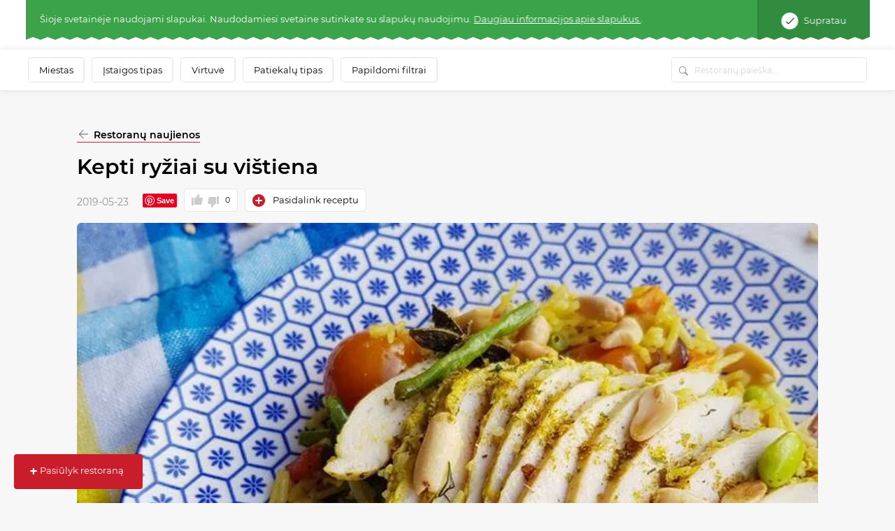

--- FILE ---
content_type: application/javascript
request_url: https://static.meniu.lt/assets/js/front_bindings/front_bindings.js?v=20251014030548
body_size: 12084
content:
Klavakrapstis.Bindings.select2={newValueTargets:[],run:function(a){if(a.data("url"))var e={closeOnSelect:!a.data("dont-close-on-select"),ajax:{type:"get",url:a.data("url"),dataType:"json",delay:250,processResults:function(a,e){return e.page=e.page||1,{results:a.items,pagination:{more:a.more}}},data:function(e){var n={};if(a.data("query-elements")){var i=a.data("query-elements");$.each(i,function(e,i){var s=$(i).val();a.data("query-elements-empty-value")||s||(s=a.data("query-elements-empty-value")),n[e]=s})}return $.extend(n,{term:e.term,page:e.page})},cache:!0},initSelection:function(e,n){var i=e.val(),s=a.data("init-text");if(null!=i&&i.length>0){var t=a.data("url");t=$.isArray(i)?Klavakrapstis.Core.updateQueryStringParameter(a.data("url"),"ids",i.join()):Klavakrapstis.Core.updateQueryStringParameter(a.data("url"),"id",i),a.data("allow-custom-value")&&(t=Klavakrapstis.Core.updateQueryStringParameter(t,"allow_add",1)),$.ajax(t,{dataType:"json"}).done(function(i){if(1==a.data("multiple")||"true"==a.data("multiple")||null!=a.attr("multiple")){var s={};$.each(i,function(a,e){s[e.id]=e}),$.each(e.find("option"),function(a,e){null!=s[$(e).val()]?($(e).html(s[$(e).val()].text),$(e).data("original-data",s[$(e).val()])):$(e).remove()})}n(i)})}else s?(e.val(s),n({id:s,text:s})):n([])},multiple:1==a.data("multiple")||"true"==a.data("multiple")||null!=a.attr("multiple"),placeholder:a.data("placeholder")?a.data("placeholder"):Translator.trans("klavakrapstis_choose"),allowClear:1==a.data("allow-clear"),theme:a.data("theme")||"bootstrap",escapeMarkup:function(a){return a},tags:a.data("allow-custom-value")||!1,dropdownCssClass:a.data("dropdown-css-class")||null};else e={closeOnSelect:!a.data("dont-close-on-select"),multiple:1==a.data("multiple")||"true"==a.data("multiple")||null!=a.attr("multiple"),placeholder:Translator.trans(a.data("placeholder")||"klavakrapstis_choose"),allowClear:1==a.data("allow-clear"),theme:a.data("theme")||"bootstrap",tags:a.data("allow-custom-value")||!1,dropdownCssClass:a.data("dropdown-css-class")||null};if(a.data("minimum-results-for-search")&&(e.minimumResultsForSearch=a.data("minimum-results-for-search")),a.data("placeholder-message")&&(e.placeholder=Translator.trans(a.data("placeholder-message"))),a.data("select2-dropdown-parent")&&(e.dropdownParent=$(a.data("select2-dropdown-parent"))),a.data("custom-language")){var n=a.data("custom-language");"object"==typeof n?(e.language={},void 0!==n.noResults&&(e.language.noResults=function(){return n.noResults})):"string"==typeof n&&(e.language=a.data("language"))}var i=a.select2(e);a.data("add-new")&&i.parent().find(".select2-with-searchbox").append('<ul class="select2-results"><li class="select2-no-results"><a href="javascript:;"><i class="fa fa-plus"></i>&nbsp;'+a.data("add-new-button-title")+"</a></li></ul>").on("click",".select2-no-results",function(e){e.stopPropagation(),e.preventDefault(),Klavakrapstis.Bindings.select2.newValueTargets.push(a),Klavakrapstis.Handlers.modalLink.open(new ModalSettingsProvider({url:a.data("add-new")})),a.select2("close")})},setNewValues:function(a){for(;$el=Klavakrapstis.Bindings.select2.newValueTargets.pop();)$el.select2("val",a),$el.data("submit-on-change")&&$el.parents("form:first").submit()}},Klavakrapstis.Bindings.gtagEventTrackCallback={run:function(a){$(window).on("gtagEventTrack",function(a,e){var n=e.target,i=n.data("ga-category"),s=n.data("ga-action"),t=n.data("ga-label");""!==i&&void 0!==i&&""!==s&&void 0!==s&&Klavakrapstis.Core.pushGTAGEventTrack(i,s,t)})}},Klavakrapstis.Bindings.gtagEventTrack={run:function(a){var e=a.data("ga-category"),n=a.data("ga-action"),i=a.data("ga-label");""!==e&&void 0!==e&&""!==n&&void 0!==n&&Klavakrapstis.Core.pushGTAGEventTrack(e,n,i)}},Klavakrapstis.Bindings.iosTouchScroll={run:function(a){var e=navigator.userAgent;if(/iPad|iPhone|iPod/.test(e)){var n=0;a.on("touchstart",function(a){n=a.originalEvent.touches[0].clientY}),a.on("touchmove",function(a){var e=a.originalEvent.touches[0].clientY,i=$(a.currentTarget).scrollTop(),s=n-e<0?"up":"down";0===i&&"up"===s?a.preventDefault():i>=a.currentTarget.scrollHeight-$(a.currentTarget).outerHeight()&&"down"===s&&a.preventDefault(),n=e})}}},Klavakrapstis.Bindings.ajaxFormRemoveClass={run:function(a){$("#ajaxModal").removeClass(a.data("remove-class"))}},Klavakrapstis.Bindings.androidKeyboardFocus={run:function(a){if(Klavakrapstis.Core.isAndroid()){var e=a.data("keyboard-selector")?$(a.data("keyboard-selector")):a;if(e.hasClass("modal")){var n=e.find(".modal-content").height();e.find('input[type="text"],input[type="email"],textarea').on("focusin",function(){n>300?(e.find(".modal-dialog").css("height",parseInt(3*$(".modal").height())),$(".modal").scrollTop($(".modal").scrollTop()+$(this).offset().top-20)):(e.css("bottom","auto"),e.css("top",0))}),e.find('input[type="text"],input[type="email"],textarea').on("focusout",function(){n>300?e.find(".modal-dialog").css("height","auto"):(e.css("bottom",0),e.css("top",0))})}else e.find('input[type="text"],input[type="email"],textarea').on("focusin",function(){$("nav.navbar").length>0&&$("nav.navbar").visible(!0)?$(window).scrollTop($(this).offset().top-$("nav.navbar").height()-10):(e.css("min-height",2*$(window).height()),$(window).scrollTop(e.scrollTop()+$(this).offset().top-20))}),e.find('input[type="text"],input[type="email"],textarea').on("focusout",function(){e.css("min-height","auto")})}}},Klavakrapstis.Bindings.appleLogin={initialized:!1,run:function(a){!1===Klavakrapstis.Bindings.appleLogin.initialized&&(Klavakrapstis.Bindings.appleLogin.initialized=!0,document.addEventListener("AppleIDSignInOnSuccess",e=>{var n=e.detail.authorization;void 0!==e.detail.user&&(n.user=JSON.stringify(e.detail.user)),$.ajax({url:Klavakrapstis.Parameters.appleLoginRedirectUri,method:"POST",data:n,dataType:"json",success:function(e){a.data("login-redirect")?document.location.href=a.data("login-redirect"):void 0!==e.redirectUrl&&(window.location.href=e.redirectUrl)}})}),document.addEventListener("AppleIDSignInOnFailure",a=>{})),AppleID.auth.init({clientId:Klavakrapstis.Parameters.appleLoginClientId,scope:Klavakrapstis.Parameters.appleLoginScopes,redirectURI:Klavakrapstis.Parameters.appleLoginRedirectUri,state:Klavakrapstis.Parameters.appleLoginState,usePopup:!1})}},Klavakrapstis.Handlers.appleLogin={run:function(a){var e=$(a.target);native.apple.signIn(function(a){$.ajax({url:e.data("native-url"),method:"POST",data:{access_token:a},dataType:"json",success:function(a){e.data("login-redirect")?document.location.href=e.data("login-redirect"):void 0!==a.redirectUrl&&(window.location.href=a.redirectUrl)}})},function(){})}},Klavakrapstis.Bindings.clearCanDrinkAlcoholAgreement={run:function(a){$.ajax({url:a.data("url"),method:"GET",success:function(a){}})}},Klavakrapstis.Bindings.deliveryTimerSticker={timer:null,timeElapsedTimer:null,intervalNumber:1e4,run:function(a){Klavakrapstis.Bindings.deliveryTimerSticker.load(a,a.data("url"))},load:function(a,e){$.ajax({url:e,method:"GET",success:function(e){if(void 0!==e.status&&"executed"===e.status)return clearInterval(Klavakrapstis.Bindings.deliveryTimerSticker.timer),void Klavakrapstis.Bindings.deliveryTimerSticker.clearSticker();if(e.content){var n=$("#landing-timer"),i=$(e.content);if(n.hasClass("status-prepared"))return void(i.hasClass("status-prepared")||clearInterval(Klavakrapstis.Bindings.deliveryTimerSticker.timeElapsedTimer));i.hasClass("status-prepared")&&(Klavakrapstis.Bindings.deliveryTimerSticker.intervalForTimeElapsed(i),clearInterval(Klavakrapstis.Bindings.trackOrderPreparation.timer),clearInterval(Klavakrapstis.Bindings.trackOrderPreparation.timeElapsedTimer),Klavakrapstis.Handlers.modalLink.closeLastModal()),0===n.length?(a.after(i),$("body").css("padding-bottom",95)):n.replaceWith(i),Klavakrapstis.Core.bindingsInit(i),Klavakrapstis.Core.isApp()&&$("#landing-timer").css("top",$(window).height()-90),null===Klavakrapstis.Bindings.deliveryTimerSticker.timer&&Klavakrapstis.Bindings.deliveryTimerSticker.interval()}}})},interval:function(a){clearInterval(Klavakrapstis.Bindings.deliveryTimerSticker.timer);var e=$("#landing-timer");e.length>0&&e.data("timer-url")&&(Klavakrapstis.Bindings.deliveryTimerSticker.timer=setInterval(function(){Klavakrapstis.Bindings.deliveryTimerSticker.load($("#landing-timer"),e.data("timer-url"))},a||1e4))},intervalForTimeElapsed:function(a){if(clearInterval(Klavakrapstis.Bindings.deliveryTimerSticker.timeElapsedTimer),a&&a.find(".delivery-time").length>0){let e=a.find(".delivery-time").data("date-time");Klavakrapstis.Bindings.deliveryTimerSticker.timeElapsedTimer=setInterval(function(){a.find(".delivery-time").text(moment.utc(moment().diff(moment.unix(e))).format("HH:mm:ss"))},1e3)}},clearSticker:function(){clearInterval(Klavakrapstis.Bindings.trackOrderPreparation.timer),clearInterval(Klavakrapstis.Bindings.deliveryTimerSticker.timeElapsedTimer),clearInterval(Klavakrapstis.Bindings.trackOrderPreparation.timeElapsedTimer);var a=Klavakrapstis.Core.activeModals.pop();void 0!==a&&a.hide();var e=$("#landing-timer");e.length>0&&e.remove()}},Klavakrapstis.Bindings.trackOrderPreparation={timer:null,lastStatus:null,run:function(a){clearInterval(Klavakrapstis.Bindings.trackOrderPreparation.timer),Klavakrapstis.Bindings.trackOrderPreparation.timer=setInterval(function(){Klavakrapstis.Bindings.trackOrderPreparation.track(a)},3e4),Klavakrapstis.Bindings.trackOrderPreparation.intervalForTimeElapsed(a)},track:function(a){Klavakrapstis.Bindings.trackOrderPreparation;$.ajax({url:a.data("url"),method:"GET",success:function(a){if(void 0===a.status||"executed"!==a.status)throw new Error("Something went wrong");Klavakrapstis.Bindings.deliveryTimerSticker.clearSticker()}})},intervalForTimeElapsed:function(a){if(clearInterval(Klavakrapstis.Bindings.trackOrderPreparation.timeElapsedTimer),a){let e=a.find(".delivery-time").data("date-time");e&&(Klavakrapstis.Bindings.trackOrderPreparation.timeElapsedTimer=setInterval(function(){a.find(".delivery-time").text(moment.utc(moment().diff(moment.unix(e))).format("HH:mm:ss"))},1e3))}}},Klavakrapstis.Bindings.loadStickerInfo={run:function(a){Klavakrapstis.Handlers.loadStickerInfo.load(a)}},Klavakrapstis.Handlers.hideStickerInfo={run:function(a){Klavakrapstis.Handlers.loadStickerInfo.hide(a)}},Klavakrapstis.Handlers.loadStickerInfo={loading:!1,run:function(a){var e=$(a.target);Klavakrapstis.Handlers.loadStickerInfo.load(e)},load:function(a){const e=Klavakrapstis.Handlers.loadStickerInfo;e.loading||(e.loading=!0,e.hide(),$.ajax({url:a.data("url"),method:"POST",success:function(e){if(!e.content)throw new Error("Something went wrong");Klavakrapstis.Handlers.modalLink.success(a,e.content)},complete:()=>{e.loading=!1}}))},hide:()=>{Klavakrapstis.Handlers.modalLink.closeLastModal()}},Klavakrapstis.Bindings.trackGoogleEcommenrceOrders={run:function(a){Klavakrapstis.Bindings.trackGoogleEcommenrceOrders.track()},track:function(){var a=$("[data-google-ecommerce-track-url]");a.length>0&&$.ajax({url:a.data("google-ecommerce-track-url"),method:"GET",success:function(a){void 0!==a.orders&&$.each(a.orders,function(a,e){console.log(e),gtag("APP Order","success",e)})}})}},Klavakrapstis.Bindings.removeLastNativeLoadedModal={run:function(a){$(".app-rmnb").length>0&&$(".app-rmnb").modal("hide")}},Klavakrapstis.Bindings.changeLoyaltyPrizeOption={run:function(a){a.on("change",function(){var e=a.val(),n=a.find('[value="'+e+'"]:first'),i=$(a.data("order-selector")),s=$(a.data("points-info-selector")),t=parseInt(n.data("points")),r=parseInt(a.data("total-points"));s.text(t),t>r?(i.prop("disabled",!0),i.attr("disabled","disabled")):(i.prop("disabled",!1),i.removeAttr("disabled")),i.data("url",decodeURIComponent(i.data("template-url")).format(e))})}},Klavakrapstis.Bindings.commentFileUpload={run:function(a){a.fileupload({url:a.data("url"),formData:function(a){return a.serializeArray()},maxFileSize:a.data("max-size"),dataType:"json",done:function(e,n){if(n.result.webPath){var i=a.data("thumbnail-prototype"),s=new RegExp(a.data("prototype-index-name"),"g"),t=i.replace(s,Klavakrapstis.Core.generateGuid()),r=$(t);r.attr("href",n.result.webPath),r.append("<span>"+n.result.originalName+"</span>"),r.find('input[name$="[originalName]"]').val(n.result.originalName),r.find('input[name$="[path]"]').val(n.result.path),r.find('input[name$="[temporaryId]"]').val(n.result.temporaryId),Klavakrapstis.Core.bindingsInit(r),$(a.data("thumbnail-collection-container")).append(r),Klavakrapstis.Bindings.institutionPhotoUpload.reorder()}else n.result.violations&&$.each(n.result.violations,function(e,n){$(a.data("attachment-errors-element")).append('<div class="alert alert-danger m-t-xs"><div class="text-with-icon"><div class="icon"><i class="ico warning"></i></div><span class="fs-12">'+n+"</span></div></div>")})}})}},Klavakrapstis.Bindings.commentPostCallback={mipLoaded:!1,run:function(a){$(window).on("commentPostCallback",function(e){var n=$("#comment-open-"+e.originalEvent.detail.target.data("comment-id")),i=n.data("pagination-data");void 0!==i&&0===i.current?n.trigger("click"):$(e.originalEvent.detail.target.data("comment-row-body")).append(e.originalEvent.detail.data.rowContent),e.originalEvent.detail.target.find("input").val(""),$("#attachments-block-"+e.originalEvent.detail.target.data("comment-id")).html(""),$("#attachments-errors-"+e.originalEvent.detail.target.data("comment-id")).html(""),a.find(".error").removeClass("error"),a.find(".input-area").val(""),a.find(".input-area").empty()})}},Klavakrapstis.Bindings.copyToClipboard={run:function(a){new ClipboardJS(a.data("selector"))}},Klavakrapstis.Bindings.datepicker={initialized:!1,languageInitialized:!1,dates:{days:[Translator.trans("Sunday"),Translator.trans("Monday"),Translator.trans("Tuesday"),Translator.trans("Wednesday"),Translator.trans("Thursday"),Translator.trans("Friday"),Translator.trans("Saturday")],daysShort:[Translator.trans("Sun"),Translator.trans("Mon"),Translator.trans("Tue"),Translator.trans("Wed"),Translator.trans("Thu"),Translator.trans("Fri"),Translator.trans("Sat")],daysMin:[Translator.trans("Su"),Translator.trans("Mo"),Translator.trans("Tu"),Translator.trans("We"),Translator.trans("Th"),Translator.trans("Fr"),Translator.trans("Sa")],months:[Translator.trans("January"),Translator.trans("February"),Translator.trans("March"),Translator.trans("April"),Translator.trans("May"),Translator.trans("June"),Translator.trans("July"),Translator.trans("August"),Translator.trans("September"),Translator.trans("October"),Translator.trans("November"),Translator.trans("December")],monthsShort:[Translator.trans("Jan"),Translator.trans("Feb"),Translator.trans("Mar"),Translator.trans("Apr"),Translator.trans("May"),Translator.trans("Jun"),Translator.trans("Jul"),Translator.trans("Aug"),Translator.trans("Sep"),Translator.trans("Oct"),Translator.trans("Nov"),Translator.trans("Dec")],today:Translator.trans("klavakrapstis_util_datepicker_today"),monthsTitle:Translator.trans("klavakrapstis_util_datepicker_months"),clear:Translator.trans("klavakrapstis_util_datepicker_clear"),titleFormat:"MM yyyy",weekStart:parseInt(Translator.trans("klavakrapstis_util_datepicker_first_day"))},options:{clearBtn:!0,autoclose:!0,format:"yyyy-mm-dd"},run:function(a){!1===Klavakrapstis.Bindings.datepicker.initialized?$.when($.getStylesheet(Klavakrapstis.Parameters.datepickerCss),$.getScript(Klavakrapstis.Parameters.datepickerJs),$.Deferred(function(a){$(a.resolve)})).done(function(){Klavakrapstis.Bindings.datepicker.initialized=!0,Klavakrapstis.Bindings.datepicker.init(a)}):Klavakrapstis.Bindings.datepicker.init(a)},init:function(a){Klavakrapstis.Bindings.datepicker.languageInitialized||Klavakrapstis.Bindings.datepicker.initializeLanguage(),a.datepicker($.extend(Klavakrapstis.Bindings.datepicker.options,{language:$("html").attr("lang"),orientation:a.data("orientation")||"bottom auto",container:a.data("container")||"body",startDate:a.data("start-date")||-1/0,format:a.data("date-format")||"yyyy-mm-dd",daysOfWeekDisabled:a.data("days-of-week-disabled")||[],disableTouchKeyboard:!0,updateViewDate:a.data("update-view-date")||!0}))},initializeLanguage:function(){var a=$("html").attr("lang");$.fn.datepicker.dates[a]=Klavakrapstis.Bindings.datepicker.dates,Klavakrapstis.Bindings.datepicker.languageInitialized=!0}},Klavakrapstis.Handlers.openDatepicker={run:function(a){var e=$(a.target);$(e.data("datepicker-element")).focus()}},Klavakrapstis.Handlers.resetDatepicker={run:function(a){var e=$(a.target);$(e.data("datepicker-element")).val("")}},Klavakrapstis.Bindings.emojioneArea={run:function(a){window.emojiPicker=new EmojiPicker({iconSize:20,assetsPath:"/assets/vendor/klavakrapstis/meniu-html-v2/dist/lib/img",popupButtonClasses:"fa fa-smile-o"}),window.emojiPicker.discover()}},Klavakrapstis.Bindings.fileUpload={calback:function(a){},run:function(a){a.fileupload({url:a.data("url"),maxFileSize:a.data("max-size"),dataType:"json",done:function(e,n){if($(a.data("attachment-errors-element")).html(""),void 0===n.result.violations)if(a.data("fileinput")&&$(a.data("fileinput")).removeClass("fileinput-new").addClass("fileinput-exists"),a.attr("multiple")){var i=$(a.data("prototype")),s=a.data("prototype-index-name");i.find(a.data("attachment-path-element")).val(n.result.path),i.find(a.data("attachment-original-name-element")).val(n.result.originalName),i.find(a.data("attachment-temporary-id-element")).val(n.result.temporaryId),void 0!==n.result.webPath&&(i.find(a.data("file-path-element")).attr("href",n.result.webPath),i.find(a.data("file-original-name-element")).text(n.result.originalName),i.find(a.data("file-src-element")).attr("src",n.result.webPath));var t=new RegExp(s,"g"),r=i[0].outerHTML;r=r.replace(t,n.result.temporaryId);var l=$(r);$(a.data("thumbnail-collection-container")).append(l),Klavakrapstis.Core.bindingsInit(l)}else $(a.data("attachment-path-element")).val(n.result.path).trigger("change"),$(a.data("attachment-original-name-element")).val(n.result.originalName),$(a.data("attachment-temporary-id-element")).val(n.result.temporaryId),void 0!==n.result.webPath&&($(a.data("file-path-element")).attr("href",n.result.webPath),$(a.data("file-original-name-element")).text(n.result.originalName),$(a.data("file-src-element")).attr("src",n.result.webPath));else $.each(n.result.violations,function(e,n){a.attr("multiple")?$(a.data("attachment-errors-element")).append(n):$(a.data("attachment-errors-element")).append('<span class="err-msg">'+n+"</span>")})}}).on("fileuploadprocessalways",function(e,n){if($(a.data("fileinput")).removeClass("fileinput-exists").addClass("fileinput-new"),!a.attr("multiple")&&a.data("attachment-errors-element")&&$(a.data("attachment-errors-element")).empty(),n.files.error){var i=a.data("error-element-markup")?a.data("error-element-markup"):'<span class="err-msg">{0}</span>';$.each(n.files,function(e,n){if(n.error&&"File is too large"===n.error)if(a.attr("multiple")){var s=$(a.data("thumbnail-prototype"));s.find(a.data("file-original-name-element")).text(n.name),s.find(a.data("attachment-errors-element")).append(i.format(a.data("file-is-to-large-message")?a.data("file-is-to-large-message"):n.error)),$(a.data("thumbnail-collection-container")).append(s)}else $(a.data("attachment-errors-element")).append(i.format(a.data("file-is-to-large-message")?a.data("file-is-to-large-message"):n.error))})}})}},Klavakrapstis.Handlers.clearFileUpload={run:function(a){var e=$(a.target);e.data("fileinput")&&($(e.data("fileinput")).addClass("fileinput-new").removeClass("fileinput-exists"),$(e.data("attachment-path-element")).val(""),$(e.data("attachment-original-name-element")).val(""),$(e.data("attachment-temporary-id-element")).val(""))}},Klavakrapstis.Bindings.infinitePagination={loading:!1,last:!1,container:null,run:function(a){Klavakrapstis.Bindings.infinitePagination.page=a.data("page"),Klavakrapstis.Bindings.infinitePagination.container=a.data("container")?$(a.data("container")):a,Klavakrapstis.Bindings.infinitePagination.page&&$(window).scroll(function(){if(a.data("prepend"))var e=$(window).scrollTop()<=700;else e=$(window).scrollTop()>=a.offset().top+a.outerHeight()-window.innerHeight;if(!1===Klavakrapstis.Bindings.infinitePagination.loading&&!1===Klavakrapstis.Bindings.infinitePagination.last&&e){Klavakrapstis.Bindings.infinitePagination.loading=!0;var n=Klavakrapstis.Core.updateQueryStringParameter(a.data("url"),"page",Klavakrapstis.Bindings.infinitePagination.page);Klavakrapstis.Bindings.infinitePagination.load(n,a)}})},reload:function(a){Klavakrapstis.Bindings.infinitePagination.page=1,Klavakrapstis.Bindings.infinitePagination.loading=!0;var e=Klavakrapstis.Core.updateQueryStringParameter(a.data("url"),"page",1);Klavakrapstis.Bindings.infinitePagination.load(e,a)},load:function(a,e){$.ajax({url:a,dataType:"json",success:function(a){if(a.content){var n=$(a.content);e.data("prepend")?1===a.paginationData.current?(Klavakrapstis.Bindings.infinitePagination.container.html(n),Klavakrapstis.Bindings.infinitePagination.last=!0):(Klavakrapstis.Bindings.infinitePagination.container.prepend(n),Klavakrapstis.Bindings.infinitePagination.page=a.paginationData.current-1):(1===a.paginationData.current?Klavakrapstis.Bindings.infinitePagination.container.html(n):Klavakrapstis.Bindings.infinitePagination.container.append(n),a.paginationData.next?Klavakrapstis.Bindings.infinitePagination.page=a.paginationData.next:Klavakrapstis.Bindings.infinitePagination.last=!0),Klavakrapstis.Core.bindingsInit(n),Klavakrapstis.Bindings.infinitePagination.loading=!1}else Klavakrapstis.Bindings.infinitePagination.last=!0}})}},Klavakrapstis.Bindings.institutionBanquetRequest={run:function(a){Klavakrapstis.Bindings.institutionBanquetRequest.setMarkCount(a)},isValid:function(a){var e=$(a.data("records-data")),n=e.find(a.data("records-selector")+":checked"),i=e.find(a.data("all-records-selector"));return!!(n.length>0||i.data("all-selected"))},setMarkCount:function(a){var e=$(a.data("records-data")),n=e.find(e.data("records-selector")+":not(:checked)"),i=parseInt(e.data("total-count"));$(e.data("all-records-selector")).data("all-selected")?$(e.data("total-marked-count-selector")).text(i-parseInt(n.length)):$(e.data("total-marked-count-selector")).text(parseInt(e.find(e.data("records-selector")+":checked").length))},formatFilterUrl:function(a,e){var n,i=$(a.data("records-data"));if(Klavakrapstis.Core.removeQueryStringParameter(e,"exceptIds"),Klavakrapstis.Core.removeQueryStringParameter(e,"ids"),$(a.data("all-records-selector")).data("all-selected")){if((n=i.find(a.data("records-selector")+":not(:checked)")).length>0){var s=[];$.each(n,function(a,e){s.push($(e).data("id"))}),s.length>0&&(e=Klavakrapstis.Core.updateQueryStringParameter(e,"exceptIds",s.join(",")))}}else if((n=i.find(a.data("records-selector")+":checked")).length>0){var t=[];$.each(n,function(a,e){t.push($(e).data("id"))}),t.length>0&&(e=Klavakrapstis.Core.updateQueryStringParameter(e,"ids",t.join(",")))}return e}},Klavakrapstis.Handlers.makeInstitutionBanquetRequest={run:function(a){var e=$(a.target);if(Klavakrapstis.Bindings.institutionBanquetRequest.isValid(e)){$(".select-info").removeClass("show");var n=e.data("url"),i=Klavakrapstis.Bindings.institutionBanquetRequest.formatFilterUrl(e,e.data("filter-url"));n=Klavakrapstis.Core.updateQueryStringParameter(n,"filterUrl",encodeURIComponent(i)),a.target.data("url",n),Klavakrapstis.Handlers.modalLink.run(a)}else $(".select-info").addClass("show")}},Klavakrapstis.Handlers.selectAllInstitutionBanquetRequest={run:function(a){var e=$(a.target);e.data("all-selected")?(e.data("all-selected",!1),$(e.data("records-data")).find(e.data("records-selector")).prop("checked",!1),$(e.data("paginator-selector")).data("url",Klavakrapstis.Core.updateQueryStringParameter($(e.data("paginator-selector")).data("url"),"allSelected",0))):(e.data("all-selected",!0),$(e.data("records-data")).find(e.data("records-selector")).prop("checked",!0),$(e.data("paginator-selector")).data("url",Klavakrapstis.Core.updateQueryStringParameter($(e.data("paginator-selector")).data("url"),"allSelected",1))),Klavakrapstis.Bindings.institutionBanquetRequest.setMarkCount(e)}},Klavakrapstis.Handlers.resetBanquetRequestFilterOption={run:function(a){var e=$(a.target);e.remove();var n=Klavakrapstis.Handlers.selectFilterOption.getUrl(e);n=Klavakrapstis.Bindings.institutionBanquetRequest.formatFilterUrl(e,n);var i=Klavakrapstis.Core.updateQueryStringParameter(n,"ic",1);return $.ajax({url:i,method:"GET",success:function(a){$(e.data("banquet-request-total-count-selector")).text(a.recordsCount),$(e.data("request-uri-selector")).val(n)}}),!1}},Klavakrapstis.Handlers.selectSingleInstitutionBanquetRequest={run:function(a){var e=$(a.target);Klavakrapstis.Bindings.institutionBanquetRequest.setMarkCount(e)}},Klavakrapstis.Handlers.closeEmptyRecordsMessageInstitutionBanquetRequest={run:function(a){$(".select-info").removeClass("show")}},Klavakrapstis.Bindings.loadDefferedContent={run:function(a){lozad(a.data("selector"),{load:function(e){"complete"===document.readyState?Klavakrapstis.Bindings.loadDefferedContent.execute(a):window.onload=function(){Klavakrapstis.Bindings.loadDefferedContent.execute(a)}},rootMargin:"10px 0px",threshold:.1}).observe()},execute:function(a){setTimeout(function(){$.ajax({url:a.data("url"),method:"GET",success:function(e){var n=$("<div>"+e+"</div>");a.html(n.html()),Klavakrapstis.Core.bindingsInit(n)}})},1e3)}},Klavakrapstis.Bindings.checkDisabledElement={timers:{},run:function(a){Klavakrapstis.Bindings.checkDisabledElement.timers[a.data("id")]=setInterval(function(){$.ajax({url:a.data("url"),method:"GET",success:function(e){"ok"===e.status&&(void 0!==Klavakrapstis.Bindings.checkDisabledElement.timers[a.data("id")]&&clearInterval(Klavakrapstis.Bindings.checkDisabledElement.timers[a.data("id")]),a.removeAttr("disabled"),a.removeClass("disabled"),a.text(a.data("text")))}})},1e4)}},Klavakrapstis.Bindings.loadModal={run:function(a){Klavakrapstis.Handlers.modalLink.open(a)}},Klavakrapstis.Bindings.loadAccomplishModal={run:function(a){$.ajax({url:a.data("url")||a.attr("href"),method:"GET",success:function(e){if(e.modal)Klavakrapstis.Handlers.modalLink.success(a,e.modal),"undefined"!=typeof gtag&&void 0!==e.gtagEvent&&void 0!==e.gtagData&&Klavakrapstis.Handlers.gtagCollectCommerceData.send(e.gtagEvent,e.gtagData);else if(e.refreshKeyValues){let a=window.location.href;$.each(e.refreshKeyValues,function(e,n){a=Klavakrapstis.Core.updateQueryStringParameter(a,e,n)}),window.location.href=a}else e.redirectUrl&&(window.location.href=e.redirectUrl)},beforeSend:function(){Klavakrapstis.Handlers.modalLink.showPreLoader(a)},complete:function(){Klavakrapstis.Handlers.modalLink.hidePreLoader(a)}})}},Klavakrapstis.Bindings.loadModalAfterLogin={run:function(a){var e=Klavakrapstis.Core.getCookie("load_url_after_login");if(e){var n=new ModalSettingsProvider(JSON.parse(e));Klavakrapstis.Handlers.modalLink.open(n)}}},Klavakrapstis.Bindings.loadRecordsCount={run:function(a){$.ajax({url:a.data("url"),method:"GET",success:function(e){void 0!==e.recordsCount&&(parseInt(e.recordsCount)>0?(a.text(e.recordsCount),a.parents(".swiper-slide").removeClass("hidden"),a.addClass("records-loaded")):(a.parents(".swiper-slide").remove(),Klavakrapstis.Bindings.removeEmptySwiperSection.run(a)),0===a.parents(".swiper-wrapper").find(".record-counter:not(.records-loaded)").length&&a.parents(".swiper-container").length>0&&Klavakrapstis.Bindings.swiper.run(a.parents(".swiper-container")))}})}},Klavakrapstis.Bindings.removeEmptySwiperSection={run:function(a){let e=$(a.data("section-container"));e.length>0&&0===e.find("swiper-slide").length&&e.remove()}},Klavakrapstis.Bindings.logFirebaseEvent={run:function(a){"function"==typeof logEvent&&(a.data("firebase-event-params")?logEvent(a.data("firebase-event-name"),a.data("firebase-event-params")):logEvent(a.data("firebase-event-name"),{}))}},Klavakrapstis.Bindings.mainSearch={run:function(a){a.autocomplete({source:function(e,n){$.ajax({url:a.data("search-url"),dataType:"json",data:{query:e.term},success:function(a){n($.map(a.data,function(a,e){return{label:a.name,url:a.url,address:a.address,photo:a.photo,value:a.id}}))}})},appendTo:".search",search:function(a,e){setTimeout(()=>{let a=$(this).autocomplete("widget").find("div"),e=new RegExp("("+this.value+")","i");a.html((a,n)=>n.replace(e,"<span style='color: #DC4A33'>$1</span>"))},100)},select:function(a,e){return!1}}).data("ui-autocomplete")._renderItem=((a,e)=>$("<li>").attr("data-value",e.value).append(`<a href="${e.url}"><div class="bg" style="background: url(${e.photo}) no-repeat center/cover" /> \n                            <div class="wrapper">\n                                <h6>${e.label}</h6>\n                                <span>${e.address}</span>\n                            </div></a>`).appendTo(a)),a.data("ui-autocomplete")._resizeMenu=function(){a.hasClass("food-ordering-search")&&this.menu.element.addClass("fw")}}},Klavakrapstis.Handlers.hideMainSearch={run:function(a){$(a.target);$("body").trigger("click")}},Klavakrapstis.Bindings.modalContent={run:function(a){if(a.data("delay-time"))setTimeout(function(){Klavakrapstis.Handlers.modalLink.success(a,a.data("content"))},parseInt(a.data("delay-time")));else{let e=setInterval(function(){"complete"===document.readyState&&(clearInterval(e),Klavakrapstis.Handlers.modalLink.success(a,a.data("content")))},200)}}},Klavakrapstis.Bindings.setCookie={run:function(a){var e=648e9;a.data("expires")&&(e=a.data("expires")),Klavakrapstis.Core.setCookie(a.data("key"),a.data("val"),e)}},Klavakrapstis.Handlers.setCookie={run:function(a){var e=$(a.target),n=648e9;e.data("expires")&&(n=e.data("expires")),Klavakrapstis.Core.setCookie(e.data("key"),e.data("val"),n)}},Klavakrapstis.Bindings.startedOrderAlert={run:function(a){Klavakrapstis.Bindings.startedOrderAlert.track(a),a.data("swipe-events.initialized")||(a.data("swipe-events.initialized",!0),a[0].addEventListener("swiped-left",function(e){a.hide("slide",{direction:"left"},600),Klavakrapstis.Bindings.startedOrderAlert.closeMark(a)}),a[0].addEventListener("swiped-right",function(e){a.hide("slide",{direction:"right"},600),Klavakrapstis.Bindings.startedOrderAlert.closeMark(a)}))},track:function(a){$.ajax({url:a.data("url"),method:"GET",success:function(e){if(void 0!==e.institutionAlias){let n=a.find(".toast-button:first");n.attr("href",decodeURIComponent(n.data("url")).format(e.institutionAlias)),a.show()}else a.hide()}})},closeMark:function(a){$.ajax({url:Klavakrapstis.Core.updateQueryStringParameter(a.data("url"),"hide",1),method:"GET"})}},Klavakrapstis.Bindings.removeCookie={run:function(a){var e="expires="+(new Date).toUTCString();document.cookie=a.data("key")+"=;path=/; "+e}},Klavakrapstis.Bindings.requestNativeCurrentLocation={run:function(a){if(!Klavakrapstis.Core.getCookie("location")){var e=setInterval(function(){"undefined"!=typeof native&&native&&(clearInterval(e),native.geolocation.getCurrentPosition(function(e){Klavakrapstis.Bindings.requestNativeCurrentLocation.isValidCoordinates(e)&&(Klavakrapstis.Core.setCookie("location",[e.coords.latitude,e.coords.longitude].join("|"),9e5),Klavakrapstis.Bindings.infinitePagination.reload(a))}))},500);setTimeout(function(){clearInterval(e)},1e4)}},isValidCoordinates:function(a){var e=parseFloat(a.coords.latitude),n=parseFloat(a.coords.longitude);return!Number.isNaN(e)&&!Number.isNaN(n)&&0!==e&&0!==n}},Klavakrapstis.Bindings.selectChangeFormat={run:function(a){var e=$(a.data("forward"));a.on("change",function(n){e.data("link-attr")?e.attr("href",decodeURIComponent(e.data("template-url")).format(a.val())):e.data("url",decodeURIComponent(e.data("template-url")).format(a.val()))})}},Klavakrapstis.Bindings.swiper={run:function(a){var e=a.data("params")?a.data("params"):{};if(e.on={},void 0!==a.data("thumbs-swiper")){var n=$(a.data("thumbs-swiper")).data("params")?$(a.data("thumbs-swiper")).data("params"):{},i=new Swiper(a.data("thumbs-swiper"),n);$.extend(e,{thumbs:{swiper:i}})}if(a.data("pagination-data")&&(e.on.reachEnd=function(){Klavakrapstis.Bindings.swiper.reachEnd(a)}),a.data("delay"))setTimeout(function(){new Swiper(a.data("selector"),e)},parseInt(a.data("delay")));else new Swiper(a.data("selector"),e);e.autoplay&&(window.focus(),window.addEventListener("blur",function(e){document.activeElement==document.querySelector("iframe")&&a[0].swiper.autoplay.stop()}),window.addEventListener("focus",function(e){a[0].swiper.autoplay.start()}))},reachEnd:function(a){var e=a.data("pagination-data"),n=Klavakrapstis.Core.updateQueryStringParameter(a.data("url"),"page",e.current+1);$.ajax({url:n,method:"GET"|a.data("method"),dataType:"json",success:function(n){if(a.data("fire-event"))$(window).trigger(a.data("fire-event"),{target:a,data:n});else if(n.content){if(e.current+1===1){var i=$(n.content);a.find(".swiper-wrapper").html(n.content),a[0].swiper.updateSlides()}else{var s=(i=$("<div>"+n.content+"</div>")).find(".swiper-slide");a[0].swiper.appendSlide(s)}Klavakrapstis.Core.bindingsInit(i)}a.data("pagination-data",n.paginationData)}})}},Klavakrapstis.Bindings.recordsLoadedSwiper={run:function(a){0===a.find(".record-counter:not(.records-loaded)").length&&Klavakrapstis.Bindings.swiper.run(a)}},Klavakrapstis.Handlers.indexedSwiperModalLink={run:function(a){a.preventDefault();var e=$(a.target),n=$(e.data("swiper-selector"))[0].swiper.activeIndex;return e.data("url",decodeURIComponent(e.data("pattern-url")).format(n)),Klavakrapstis.Handlers.modalLink.open(e),!1}},Klavakrapstis.Bindings.mobileFeedbackSwiper={run:function(a){var e=$(".circle-chart__circle");new Swiper(a.data("selector"),{speed:400,slidesPerView:1,spaceBetween:0,pagination:{el:".mob-full-swiper .swiper-pagination",clickable:!0},on:{reachEnd:function(){"feedback-swiper"===this.el.id&&e.each(function(){$(this).addClass("animated")})},reachBeginning:function(){"feedback-swiper"===this.el.id&&e.each(function(){$(this).removeClass("animated")})}}})}},Klavakrapstis.Bindings.tableBookingDepositGuests={run:function(a){a.data("deposit-available")&&a.on("change",function(e){var n=$(a.data("guests-selector")),i=$(a.data("date-selector")),s=$(a.data("time-selector"));if(n.val()&&i.val()&&s.val())var t=decodeURIComponent(a.data("deposit-price-url")).format(n.val(),i.val()+" "+s.val()+":00");else t=decodeURIComponent(a.data("deposit-price-url")).format(n.val(),"");$.ajax({url:t,dataType:"json",success:function(e){$(a.data("deposit-price-element")).text(e.depositPrice),n.data("performance-element")&&(e.performanceData?($(n.data("performance-element")).removeClass("hide"),$(n.data("performance-element")).find("a").attr("href",decodeURIComponent(n.data("performance-view-url")).format(e.performanceData.alias)),$(n.data("performance-element")).find("a").text(e.performanceData.name)):$(n.data("performance-element")).addClass("hide"))}})})}},Klavakrapstis.Handlers.loadTableBookingWidget={run:function(a){var e=$(a.target);Klavakrapstis.Handlers.loadTableBookingWidget.open(e,e.data("url"))},open:function(a,e){var n=$(a.data("container"));$.ajax({url:e,dataType:"json",success:function(e){if(e.modal)Klavakrapstis.Handlers.modalLink.success(a,e.modal);else{$(a.data("link-load-block-selector")).addClass("hide");var i=$(e.content);n.html(i),Klavakrapstis.Core.bindingsInit(i)}}})}},Klavakrapstis.Handlers.tableBookingGoBack={run:function(a){var e=$(a.target);$.ajax({url:e.data("url"),data:e.parents("form:first").serialize(),method:"post",dataType:"json",success:function(a){var n=$(a.content);$(e.data("container")).html(n),Klavakrapstis.Core.bindingsInit(n)}})}},Klavakrapstis.Handlers.chooseGuestsCount={run:function(a){var e=$(a.target);$(".guests-count span").removeClass("selected"),e.addClass("selected"),$(".guests-count").hide(),$(".reservation-note").show(),$("#table_booking_guests").val(e.data("val")).trigger("change")}},Klavakrapstis.Handlers.tableBookingLoadWidgetWithPredefinedTime={run:function(a){var e=$(a.target);$(window).scrollTop(80),Klavakrapstis.Handlers.loadTableBookingWidget.open(e,e.data("url"))}},Klavakrapstis.Bindings.setDisabledDates={cache:{},xhrs:[],run:function(a){a.on("change",function(e){Klavakrapstis.Bindings.setDisabledDates.setDates(a)})},setDates:function(a,e){var n=$(a.data("dining-room-selector")),i=$(a.data("guests-selector")),s=$(a.data("with-children-selector")),t=$(a.data("date-selector"));if(e)var r=e;else null===(r=t.datepicker("getDate"))&&(r=new Date);if("function"!=typeof r.getFullYear)return!1;var l=r.getFullYear(),d=r.getMonth(),o=l+"-"+(parseInt(d)+1),c=s.prop("checked")?1:0,u=o+"-"+n.val()+"-"+i.val()+"-"+c;if(void 0===Klavakrapstis.Bindings.setDisabledDates.cache[u]){$.each(Klavakrapstis.Bindings.setDisabledDates.xhrs,function(a,e){e.abort()});var v=$.ajax({url:decodeURIComponent(a.data("disabled-dates-url")),dataType:"json",data:{dining_room:n.val(),guests:i.val(),year_month:o,with_children:c},success:function(a){Klavakrapstis.Bindings.setDisabledDates.xhrs=[],Klavakrapstis.Bindings.setDisabledDates.cache[u]=a,Klavakrapstis.Bindings.setDisabledDates.processOptions(t,r,a,l,d)}});Klavakrapstis.Bindings.setDisabledDates.xhrs.push(v)}else Klavakrapstis.Bindings.setDisabledDates.processOptions(t,r,Klavakrapstis.Bindings.setDisabledDates.cache[u],l,d)},processOptions:function(a,e,n,i,s){var t=[];$.each(n,function(a,e){t.push(e)}),a.data("datepicker")._process_options({defaultViewDate:e,datesDisabled:t.join(",")});var r=Klavakrapstis.Bindings.setDatepickerDisabledDates.date,l="";if(null!==r){var d=r.getFullYear()+"-"+(r.getMonth()+1)+"-"+r.getDate();-1!==$.inArray(d,n)?l="":r.getFullYear()===i&&r.getMonth()===s&&(l=r)}a.datepicker("update",l)}},Klavakrapstis.Bindings.setDatepickerDisabledDates={showed:!1,date:null,run:function(a){a.val()&&(Klavakrapstis.Bindings.setDatepickerDisabledDates.date=new Date(a.val())),a.on("changeMonth",function(e){Klavakrapstis.Bindings.setDisabledDates.setDates(a,e.date)}),a.on("show",function(e){!1===Klavakrapstis.Bindings.setDatepickerDisabledDates.showed&&(Klavakrapstis.Bindings.setDatepickerDisabledDates.date=a.datepicker("getDate"),Klavakrapstis.Bindings.setDisabledDates.setDates(a,e.date)),Klavakrapstis.Bindings.setDatepickerDisabledDates.showed=!0}),a.on("hide",function(e){Klavakrapstis.Bindings.setDatepickerDisabledDates.showed=!1,null===a.datepicker("getDate")&&null!==Klavakrapstis.Bindings.setDatepickerDisabledDates.date&&a.datepicker("setDate",Klavakrapstis.Bindings.setDatepickerDisabledDates.date)}),a.on("change",function(e){a.datepicker("getDate")&&(Klavakrapstis.Bindings.setDatepickerDisabledDates.date=a.datepicker("getDate"))})}},Klavakrapstis.Bindings.popupOnExit={modal:null,run:function(a){var e=a.data("popup-id");if(!Klavakrapstis.Core.getCookie("exit_popup_"+e)){var n=$(a.data("content"));Klavakrapstis.Core.bindingsInit(n),n.exitModal({numberToShown:1}),Klavakrapstis.Core.setCookie("exit_popup_"+e,1,432e5)}}},Klavakrapstis.Bindings.redirectModalClose={run:function(a){a.parents(".modal:first").on("hidden.bs.modal",function(){window.location.href=a.data("url")})}},Klavakrapstis.Bindings.addLinkParam={run:function(a){a.find('a:not([href^="#"])').attr("href",function(e,n){return Klavakrapstis.Core.updateQueryStringParameter(n,a.data("link-param"),a.data("link-value"))})}},Klavakrapstis.Bindings.changeUrlParam={run:function(a){a.on("change",function(){window.location.href=Klavakrapstis.Core.updateQueryStringParameter(window.location.href,a.attr("name"),a.val())})}},Klavakrapstis.Bindings.hoverDropdown={run:function(a){a.not(".hover-initialized")&&(a.dropdownHover(),a.addClass("hover-initialized"))}},Klavakrapstis.Bindings.loadContent={run:function(a){"complete"===document.readyState?Klavakrapstis.Bindings.loadContent.execute(a):window.onload=function(){Klavakrapstis.Bindings.loadContent.execute(a)}},execute:function(a){setTimeout(function(){$.ajax({url:a.data("url"),method:"GET",dataType:"json",success:function(e){var n=$(e.content);a.html(n),Klavakrapstis.Core.bindingsInit(n)}})},1e3)}},Klavakrapstis.Bindings.parameters={run:function(a){Klavakrapstis.Parameters=a.data("parameters")}},Klavakrapstis.Bindings.readMoreContent={run:function(a){a.readmore({speed:75,lessLink:'<div class="expand-label"></br><label for="article1" class="expand-label expand-bot link">'+Translator.trans("front_institution_view_collapse")+"</label></div>",moreLink:'<div class="expand-label"></br><label for="article1" class="expand-label expand-top link">'+Translator.trans("front_institution_view_expand")+"</label></div>"})}},Klavakrapstis.Bindings.fbqTrack={run:function(a){Klavakrapstis.Handlers.fbqTrack.execute(a)}},Klavakrapstis.Bindings.tableBookingBookedFrom={run:function(a){var e=a.parents("form:first"),n=setInterval(function(){void 0!==$.fn.datepicker&&(clearInterval(n),a.datepicker().on("changeDate",function(a){Klavakrapstis.Bindings.tableBookingBookedFrom.loadTimes(e)}))},50)},loadTimes:function(a){var e=a.find("#table_booking_diningRoom"),n=a.find("#table_booking_guests"),i=a.find("#table_booking_bookedFrom"),s=a.find("#booked-from-errors");s.addClass("hide"),e.val()&&n.val()&&i.val()?$.ajax({url:a.data("load-times"),data:a.serialize(),method:"POST",dataType:"json",success:function(e){a.find("#selected-time-block").removeClass("hidden");var n=a.find("#table_booking_selectedTime"),i=$("#table_booking_selectedTime").select2("data").pop();n.html('<option value=""></option>'),$.each(e.timeChoices,function(a,e){i&&i.id===a?n.append('<option value="'+a+'" selected="selected">'+e+"</option>"):n.append('<option value="'+a+'">'+e+"</option>")}),n.select2("destroy"),Klavakrapstis.Bindings.select2.run(n),e.timeChoicesCount===e.forbiddenChoicesCount?(s.removeClass("hide"),s.find(".form-group").html('<span class="help-block">'+s.data("overflowed-dining-room")+"</span>")):e.noAvailableSeats&&(s.removeClass("hide"),s.find(".form-group").html('<span class="help-block">'+s.data("no-seats-available")+"</span>"))}}):(a.find("#table_booking_selectedTime").val("").trigger("change"),a.find("#selected-time-block").addClass("hidden"))}},Klavakrapstis.Bindings.tableBookingGuests={run:function(a){a.on("change",function(){Klavakrapstis.Bindings.tableBookingBookedFrom.loadTimes(a.parents("form:first"))}),$(".guests-number .select2-container").on("click",function(){$(".prepayment").show()}),a.on("select2:open",function(a){$(".guests-number").addClass("open")}),a.on("select2:close",function(a){$(".guests-number").removeClass("open")})}},Klavakrapstis.Bindings.tableBookingDiningRoom={run:function(a){var e=a.parents("form:first");a.on("change",function(){Klavakrapstis.Bindings.tableBookingBookedFrom.loadTimes(e)})}},Klavakrapstis.Bindings.tableBookingWithChildren={run:function(a){var e=a.parents("form:first");a.on("change",function(){Klavakrapstis.Bindings.tableBookingBookedFrom.loadTimes(e)})}};